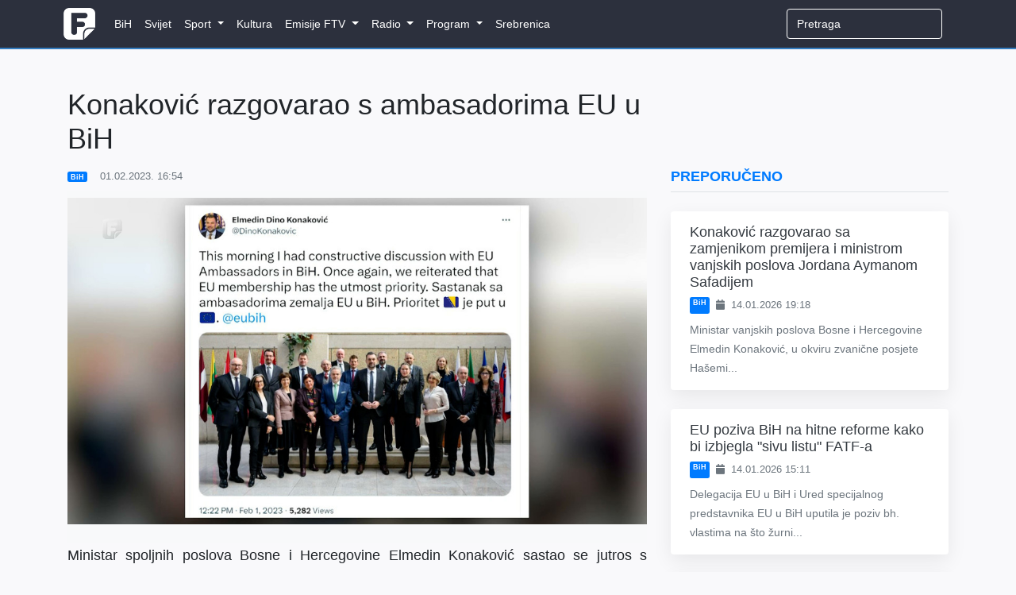

--- FILE ---
content_type: text/html; charset=UTF-8
request_url: https://federalna.ba/konakovic-razgovarao-s-ambasadorima-eu-u-bih-1vtr1
body_size: 7949
content:
<!DOCTYPE html>
<html lang="en">
<head>
    <meta charset="utf-8">
    <meta http-equiv="X-UA-Compatible" content="IE=edge">
    <meta name="viewport" content="width=device-width, initial-scale=1">
    <meta name="keywords" content="Dnevnik, ftv, federalna, federalnaTV, federalna.ba, emisije, vijesti, BiH">
    <meta name="description" content="Javni servis Federacije Bosne i Hercegovine čiji je zadatak tačno, pravovremeno i objektivno informiranje javnosti.">

    <!-- CSRF Token -->
    <meta name="csrf-token" content="qqVafbk5gikwppxNhLMTGwsy1oB9oUNDZLZc5lvQ">

        <meta property="og:url" content="https://federalna.ba/konakovic-razgovarao-s-ambasadorima-eu-u-bih-1vtr1">
    <meta property="og:title" content="Konaković razgovarao s ambasadorima EU u BiH">
    <meta property="og:site_name" content="Federalna">
    <meta property="og:description" content="Javni servis Federacije Bosne i Hercegovine čiji je zadatak tačno, pravovremeno i objektivno informiranje javnosti.">
    <meta property="og:image" content="https://media.federalna.ba/storage/slikice/portal-hd00-05-36-11still3407-1675287330-medium.jpg">

    <link rel="shortcut icon" href="/images/favicon.ico">

    <title>Konaković razgovarao s ambasadorima EU u BiH</title>

    <link rel="stylesheet" href="/css/home.css?id=27010c56dd9e486980a1">
    <link rel="stylesheet" href="/css/themes/gray-theme.css?id=016e004f62cbaa162f50">

    <!-- Scripts -->
    <script>
        window.Language = 'bs';

        window.Laravel = {"csrfToken":"qqVafbk5gikwppxNhLMTGwsy1oB9oUNDZLZc5lvQ"}    </script>
	
	          <!--    {{site-name}}   -->
<script type="text/javascript">
/* <![CDATA[ */
(function() {
  window.dm=window.dm||{AjaxData:[]};
  window.dm.AjaxEvent=function(et,d,ssid,ad){
    dm.AjaxData.push({et:et,d:d,ssid:ssid,ad:ad});
    if(typeof window.DotMetricsObj != 'undefined') {DotMetricsObj.onAjaxDataUpdate();}
  };
  var d=document,
  h=d.getElementsByTagName('head')[0],
  s=d.createElement('script');
  s.type='text/javascript';
  s.async=true;
  s.src='https://script.dotmetrics.net/door.js?id=16267';
  h.appendChild(s);
}());
/* ]]> */
</script>
     
	<script async src="https://pagead2.googlesyndication.com/pagead/js/adsbygoogle.js?client=ca-pub-1350178552617311" crossorigin="anonymous"></script>
    <style>
.sidebar-content {
    width: 100%;
    transition: margin-top 0.3s ease;
    opacity: 0;
}

.sidebar-content.visible {
    opacity: 1;
}

@media (max-width: 991.98px) {
    .sidebar-content {
        margin-top: 0 !important;
        opacity: 1 !important;
    }
}
</style>
</head>
<body>
    <div id="fb-root"></div>

<script>
    (function(d, s, id) {
        let js, fjs = d.getElementsByTagName(s)[0];
        if (d.getElementById(id)) return;
        js = d.createElement(s); js.id = id;
        js.src = 'https://connect.facebook.net/en_US/sdk.js#xfbml=1&version=v3.0';
        fjs.parentNode.insertBefore(js, fjs);
    }(document, 'script', 'facebook-jssdk'));
</script>
    <div id="app">
        <nav class="navbar navbar-expand-lg navbar-dark">
    <div class="container">
        <a class="navbar-brand" href="https://federalna.ba">
            <img width="40px" data-src="/images/logo.png" src="/images/logo.png" alt="RTV Logo" class="logo"/>
        </a>

        <button
            class="navbar-toggler"
            type="button"
            data-toggle="collapse"
            data-target="#app-navbar-collapse"
            aria-expanded="false"
            aria-label="Toggle navigation"
        >
            <i class="fas fa-bars"></i>
        </button>

        <div class="collapse navbar-collapse" id="app-navbar-collapse">
            <home-nav :nav_items="[{&quot;id&quot;:13,&quot;parent_id&quot;:null,&quot;category_id&quot;:16,&quot;name&quot;:&quot;BiH&quot;,&quot;url&quot;:&quot;https:\/\/federalna.ba\/category\/bih&quot;,&quot;ordinal_number&quot;:1,&quot;children&quot;:[]},{&quot;id&quot;:14,&quot;parent_id&quot;:null,&quot;category_id&quot;:15,&quot;name&quot;:&quot;Svijet&quot;,&quot;url&quot;:&quot;https:\/\/federalna.ba\/category\/svijet&quot;,&quot;ordinal_number&quot;:2,&quot;children&quot;:[]},{&quot;id&quot;:7,&quot;parent_id&quot;:null,&quot;category_id&quot;:19,&quot;name&quot;:&quot;Sport&quot;,&quot;url&quot;:&quot;https:\/\/federalna.ba\/category\/sport&quot;,&quot;ordinal_number&quot;:3,&quot;children&quot;:[{&quot;id&quot;:18,&quot;parent_id&quot;:7,&quot;category_id&quot;:27,&quot;name&quot;:&quot;Fudbal&quot;,&quot;url&quot;:&quot;https:\/\/federalna.ba\/category\/sport\/fudbal&quot;,&quot;ordinal_number&quot;:1,&quot;children&quot;:[]},{&quot;id&quot;:19,&quot;parent_id&quot;:7,&quot;category_id&quot;:34,&quot;name&quot;:&quot;Ko\u0161arka&quot;,&quot;url&quot;:&quot;https:\/\/federalna.ba\/category\/sport\/kosarka&quot;,&quot;ordinal_number&quot;:2,&quot;children&quot;:[]},{&quot;id&quot;:20,&quot;parent_id&quot;:7,&quot;category_id&quot;:35,&quot;name&quot;:&quot;Rukomet&quot;,&quot;url&quot;:&quot;https:\/\/federalna.ba\/category\/sport\/rukomet&quot;,&quot;ordinal_number&quot;:2,&quot;children&quot;:[]},{&quot;id&quot;:21,&quot;parent_id&quot;:7,&quot;category_id&quot;:36,&quot;name&quot;:&quot;Tenis&quot;,&quot;url&quot;:&quot;https:\/\/federalna.ba\/category\/sport\/tenis&quot;,&quot;ordinal_number&quot;:3,&quot;children&quot;:[]},{&quot;id&quot;:25,&quot;parent_id&quot;:7,&quot;category_id&quot;:40,&quot;name&quot;:&quot;Ostali sportovi&quot;,&quot;url&quot;:&quot;https:\/\/federalna.ba\/category\/sport\/ostali-sportovi&quot;,&quot;ordinal_number&quot;:5,&quot;children&quot;:[]}]},{&quot;id&quot;:101,&quot;parent_id&quot;:null,&quot;category_id&quot;:17,&quot;name&quot;:&quot;Kultura&quot;,&quot;url&quot;:&quot;https:\/\/federalna.ba\/category\/kultura&quot;,&quot;ordinal_number&quot;:4,&quot;children&quot;:[]},{&quot;id&quot;:85,&quot;parent_id&quot;:null,&quot;category_id&quot;:18,&quot;name&quot;:&quot;Emisije FTV&quot;,&quot;url&quot;:&quot;https:\/\/www.federalna.ba\/category\/emisije&quot;,&quot;ordinal_number&quot;:5,&quot;children&quot;:[{&quot;id&quot;:102,&quot;parent_id&quot;:85,&quot;category_id&quot;:152,&quot;name&quot;:&quot;Art Kvart&quot;,&quot;url&quot;:&quot;https:\/\/federalna.ba\/category\/emisije\/ArtKvart&quot;,&quot;ordinal_number&quot;:1,&quot;children&quot;:[]},{&quot;id&quot;:103,&quot;parent_id&quot;:85,&quot;category_id&quot;:150,&quot;name&quot;:&quot;Blitzkultura&quot;,&quot;url&quot;:&quot;https:\/\/federalna.ba\/category\/emisije\/Blitzkultura&quot;,&quot;ordinal_number&quot;:2,&quot;children&quot;:[]},{&quot;id&quot;:104,&quot;parent_id&quot;:85,&quot;category_id&quot;:169,&quot;name&quot;:&quot;Bookstan&quot;,&quot;url&quot;:&quot;https:\/\/federalna.ba\/category\/emisije\/Bookstan&quot;,&quot;ordinal_number&quot;:3,&quot;children&quot;:[]},{&quot;id&quot;:105,&quot;parent_id&quot;:85,&quot;category_id&quot;:33,&quot;name&quot;:&quot;Dnevnik&quot;,&quot;url&quot;:&quot;https:\/\/federalna.ba\/category\/emisije\/dnevnik-ftv&quot;,&quot;ordinal_number&quot;:4,&quot;children&quot;:[]},{&quot;id&quot;:106,&quot;parent_id&quot;:85,&quot;category_id&quot;:32,&quot;name&quot;:&quot;Dnevnik D&quot;,&quot;url&quot;:&quot;https:\/\/federalna.ba\/category\/emisije\/dnevnik-d&quot;,&quot;ordinal_number&quot;:5,&quot;children&quot;:[]},{&quot;id&quot;:134,&quot;parent_id&quot;:85,&quot;category_id&quot;:161,&quot;name&quot;:&quot;Dobro jutro, BiH!&quot;,&quot;url&quot;:&quot;https:\/\/federalna.ba\/category\/dobrojutro&quot;,&quot;ordinal_number&quot;:6,&quot;children&quot;:[]},{&quot;id&quot;:107,&quot;parent_id&quot;:85,&quot;category_id&quot;:65,&quot;name&quot;:&quot;Dokumentarni program&quot;,&quot;url&quot;:&quot;https:\/\/federalna.ba\/category\/emisije\/dokumentarni-program&quot;,&quot;ordinal_number&quot;:7,&quot;children&quot;:[]},{&quot;id&quot;:108,&quot;parent_id&quot;:85,&quot;category_id&quot;:64,&quot;name&quot;:&quot;Federacija danas&quot;,&quot;url&quot;:&quot;https:\/\/federalna.ba\/category\/emisije\/federacija_danas&quot;,&quot;ordinal_number&quot;:8,&quot;children&quot;:[]},{&quot;id&quot;:109,&quot;parent_id&quot;:85,&quot;category_id&quot;:172,&quot;name&quot;:&quot;FTVinjeta&quot;,&quot;url&quot;:&quot;https:\/\/federalna.ba\/category\/emisije\/ftvinjeta&quot;,&quot;ordinal_number&quot;:9,&quot;children&quot;:[]},{&quot;id&quot;:110,&quot;parent_id&quot;:85,&quot;category_id&quot;:164,&quot;name&quot;:&quot;Hit jutra&quot;,&quot;url&quot;:&quot;https:\/\/federalna.ba\/category\/emisije\/hit jutra&quot;,&quot;ordinal_number&quot;:10,&quot;children&quot;:[]},{&quot;id&quot;:138,&quot;parent_id&quot;:85,&quot;category_id&quot;:253,&quot;name&quot;:&quot;In Music Puls&quot;,&quot;url&quot;:&quot;https:\/\/federalna.ba\/category\/emisije\/In-Music-Puls&quot;,&quot;ordinal_number&quot;:11,&quot;children&quot;:[]},{&quot;id&quot;:137,&quot;parent_id&quot;:85,&quot;category_id&quot;:254,&quot;name&quot;:&quot;Kuglanje&quot;,&quot;url&quot;:&quot;https:\/\/federalna.ba\/category\/emisije\/Kuglanje&quot;,&quot;ordinal_number&quot;:12,&quot;children&quot;:[]},{&quot;id&quot;:111,&quot;parent_id&quot;:85,&quot;category_id&quot;:149,&quot;name&quot;:&quot;Lovci na blago&quot;,&quot;url&quot;:&quot;https:\/\/federalna.ba\/category\/emisije\/Lovci na blago&quot;,&quot;ordinal_number&quot;:13,&quot;children&quot;:[]},{&quot;id&quot;:112,&quot;parent_id&quot;:85,&quot;category_id&quot;:189,&quot;name&quot;:&quot;Ljeto na Federalnoj&quot;,&quot;url&quot;:&quot;https:\/\/federalna.ba\/category\/emisije\/ljeto-na-federalnoj&quot;,&quot;ordinal_number&quot;:14,&quot;children&quot;:[]},{&quot;id&quot;:139,&quot;parent_id&quot;:85,&quot;category_id&quot;:256,&quot;name&quot;:&quot;Medijska i informacijska pismenost&quot;,&quot;url&quot;:&quot;https:\/\/federalna.ba\/category\/emisije\/medijska-i-informacijska-pismenost&quot;,&quot;ordinal_number&quot;:15,&quot;children&quot;:[]},{&quot;id&quot;:135,&quot;parent_id&quot;:85,&quot;category_id&quot;:251,&quot;name&quot;:&quot;Mimara&quot;,&quot;url&quot;:&quot;https:\/\/federalna.ba\/category\/emisije\/mimara&quot;,&quot;ordinal_number&quot;:16,&quot;children&quot;:[]},{&quot;id&quot;:113,&quot;parent_id&quot;:85,&quot;category_id&quot;:133,&quot;name&quot;:&quot;Minka Show&quot;,&quot;url&quot;:&quot;https:\/\/federalna.ba\/category\/emisije\/Minka-Show&quot;,&quot;ordinal_number&quot;:17,&quot;children&quot;:[]},{&quot;id&quot;:114,&quot;parent_id&quot;:85,&quot;category_id&quot;:66,&quot;name&quot;:&quot;Mozaik religija&quot;,&quot;url&quot;:&quot;https:\/\/federalna.ba\/category\/emisije\/mozaik-religija&quot;,&quot;ordinal_number&quot;:17,&quot;children&quot;:[]},{&quot;id&quot;:115,&quot;parent_id&quot;:85,&quot;category_id&quot;:31,&quot;name&quot;:&quot;Mre\u017ea&quot;,&quot;url&quot;:&quot;https:\/\/federalna.ba\/category\/emisije\/mreza&quot;,&quot;ordinal_number&quot;:18,&quot;children&quot;:[]},{&quot;id&quot;:116,&quot;parent_id&quot;:85,&quot;category_id&quot;:145,&quot;name&quot;:&quot;Na\u0111i prona\u0111i&quot;,&quot;url&quot;:&quot;https:\/\/federalna.ba\/category\/emisije\/nadji-pronadji&quot;,&quot;ordinal_number&quot;:19,&quot;children&quot;:[]},{&quot;id&quot;:136,&quot;parent_id&quot;:85,&quot;category_id&quot;:252,&quot;name&quot;:&quot;Nedjeljno popodne&quot;,&quot;url&quot;:&quot;https:\/\/federalna.ba\/category\/emisije\/nedjeljno-popodne&quot;,&quot;ordinal_number&quot;:20,&quot;children&quot;:[]},{&quot;id&quot;:117,&quot;parent_id&quot;:85,&quot;category_id&quot;:81,&quot;name&quot;:&quot;Neprovjereno&quot;,&quot;url&quot;:&quot;https:\/\/federalna.ba\/category\/emisije\/neprovjereno&quot;,&quot;ordinal_number&quot;:21,&quot;children&quot;:[]},{&quot;id&quot;:118,&quot;parent_id&quot;:85,&quot;category_id&quot;:null,&quot;name&quot;:&quot;Novogodi\u0161nji program&quot;,&quot;url&quot;:&quot;https:\/\/federalna.ba\/category\/emisije\/novogodisnji-program&quot;,&quot;ordinal_number&quot;:22,&quot;children&quot;:[]},{&quot;id&quot;:119,&quot;parent_id&quot;:85,&quot;category_id&quot;:250,&quot;name&quot;:&quot;No\u0107 Oscara&quot;,&quot;url&quot;:&quot;https:\/\/federalna.ba\/category\/emisije\/noc-oscara&quot;,&quot;ordinal_number&quot;:23,&quot;children&quot;:[]},{&quot;id&quot;:120,&quot;parent_id&quot;:85,&quot;category_id&quot;:30,&quot;name&quot;:&quot;Odgovorite ljudima&quot;,&quot;url&quot;:&quot;https:\/\/federalna.ba\/category\/emisije\/odgovorite-ljudima&quot;,&quot;ordinal_number&quot;:24,&quot;children&quot;:[]},{&quot;id&quot;:121,&quot;parent_id&quot;:85,&quot;category_id&quot;:190,&quot;name&quot;:&quot;Parlament&quot;,&quot;url&quot;:&quot;https:\/\/federalna.ba\/category\/emisije\/Parlament&quot;,&quot;ordinal_number&quot;:25,&quot;children&quot;:[]},{&quot;id&quot;:122,&quot;parent_id&quot;:85,&quot;category_id&quot;:143,&quot;name&quot;:&quot;Plenum&quot;,&quot;url&quot;:&quot;https:\/\/federalna.ba\/category\/emisije\/plenum&quot;,&quot;ordinal_number&quot;:26,&quot;children&quot;:[]},{&quot;id&quot;:123,&quot;parent_id&quot;:85,&quot;category_id&quot;:139,&quot;name&quot;:&quot;Prete\u017eno vedro&quot;,&quot;url&quot;:&quot;https:\/\/federalna.ba\/category\/emisije\/pretezno-vedro&quot;,&quot;ordinal_number&quot;:27,&quot;children&quot;:[]},{&quot;id&quot;:124,&quot;parent_id&quot;:85,&quot;category_id&quot;:147,&quot;name&quot;:&quot;Put ka EU&quot;,&quot;url&quot;:&quot;https:\/\/federalna.ba\/category\/emisije\/put-ka-eu&quot;,&quot;ordinal_number&quot;:28,&quot;children&quot;:[]},{&quot;id&quot;:125,&quot;parent_id&quot;:85,&quot;category_id&quot;:155,&quot;name&quot;:&quot;Rezime&quot;,&quot;url&quot;:&quot;https:\/\/federalna.ba\/category\/emisije\/Rezime&quot;,&quot;ordinal_number&quot;:29,&quot;children&quot;:[]},{&quot;id&quot;:126,&quot;parent_id&quot;:85,&quot;category_id&quot;:175,&quot;name&quot;:&quot;Rezime sedmice&quot;,&quot;url&quot;:&quot;https:\/\/federalna.ba\/category\/emisije\/RezimeSedmice&quot;,&quot;ordinal_number&quot;:30,&quot;children&quot;:[]},{&quot;id&quot;:127,&quot;parent_id&quot;:85,&quot;category_id&quot;:156,&quot;name&quot;:&quot;Robin Hud&quot;,&quot;url&quot;:&quot;https:\/\/federalna.ba\/category\/emisije\/Robin-Hud&quot;,&quot;ordinal_number&quot;:31,&quot;children&quot;:[]},{&quot;id&quot;:128,&quot;parent_id&quot;:85,&quot;category_id&quot;:26,&quot;name&quot;:&quot;Sportski blok nakon Dnevnika&quot;,&quot;url&quot;:&quot;https:\/\/federalna.ba\/category\/emisije\/sport-nakon-dnevnika&quot;,&quot;ordinal_number&quot;:32,&quot;children&quot;:[]},{&quot;id&quot;:133,&quot;parent_id&quot;:85,&quot;category_id&quot;:134,&quot;name&quot;:&quot;Sportski magazin&quot;,&quot;url&quot;:&quot;https:\/\/federalna.ba\/category\/emisije\/sport-emisije&quot;,&quot;ordinal_number&quot;:33,&quot;children&quot;:[]},{&quot;id&quot;:129,&quot;parent_id&quot;:85,&quot;category_id&quot;:137,&quot;name&quot;:&quot;Svako dobro&quot;,&quot;url&quot;:&quot;https:\/\/federalna.ba\/category\/emisije\/Svako-dobro&quot;,&quot;ordinal_number&quot;:34,&quot;children&quot;:[]},{&quot;id&quot;:130,&quot;parent_id&quot;:85,&quot;category_id&quot;:138,&quot;name&quot;:&quot;Svijet&quot;,&quot;url&quot;:&quot;https:\/\/federalna.ba\/category\/emisije\/svijet-emisije&quot;,&quot;ordinal_number&quot;:35,&quot;children&quot;:[]},{&quot;id&quot;:141,&quot;parent_id&quot;:85,&quot;category_id&quot;:255,&quot;name&quot;:&quot;Tragovima poznatih ljudi&quot;,&quot;url&quot;:&quot;https:\/\/federalna.ba\/category\/emisije\/tragovima-poznatih-ljudi&quot;,&quot;ordinal_number&quot;:36,&quot;children&quot;:[]},{&quot;id&quot;:140,&quot;parent_id&quot;:85,&quot;category_id&quot;:257,&quot;name&quot;:&quot;U \u017eensko ime&quot;,&quot;url&quot;:&quot;https:\/\/federalna.ba\/category\/emisije\/u-zensko-ime&quot;,&quot;ordinal_number&quot;:37,&quot;children&quot;:[]},{&quot;id&quot;:131,&quot;parent_id&quot;:85,&quot;category_id&quot;:63,&quot;name&quot;:&quot;Zelena panorama&quot;,&quot;url&quot;:&quot;https:\/\/federalna.ba\/category\/emisije\/zelena-panorama&quot;,&quot;ordinal_number&quot;:38,&quot;children&quot;:[]},{&quot;id&quot;:132,&quot;parent_id&quot;:85,&quot;category_id&quot;:171,&quot;name&quot;:&quot;ZNZKVI&quot;,&quot;url&quot;:&quot;https:\/\/federalna.ba\/category\/emisije\/Znzkvi&quot;,&quot;ordinal_number&quot;:39,&quot;children&quot;:[]}]},{&quot;id&quot;:12,&quot;parent_id&quot;:null,&quot;category_id&quot;:20,&quot;name&quot;:&quot;Radio&quot;,&quot;url&quot;:&quot;https:\/\/federalna.ba\/category\/radio&quot;,&quot;ordinal_number&quot;:6,&quot;children&quot;:[{&quot;id&quot;:46,&quot;parent_id&quot;:12,&quot;category_id&quot;:101,&quot;name&quot;:&quot;Vijesti&quot;,&quot;url&quot;:&quot;https:\/\/federalna.ba\/category\/radio\/vijesti-federalnog-radija&quot;,&quot;ordinal_number&quot;:1,&quot;children&quot;:[{&quot;id&quot;:48,&quot;parent_id&quot;:46,&quot;category_id&quot;:103,&quot;name&quot;:&quot;Aktuelnosti&quot;,&quot;url&quot;:&quot;https:\/\/federalna.ba\/category\/radio\/aktuelnosti&quot;,&quot;ordinal_number&quot;:1}]},{&quot;id&quot;:92,&quot;parent_id&quot;:12,&quot;category_id&quot;:20,&quot;name&quot;:&quot;Emisije&quot;,&quot;url&quot;:&quot;https:\/\/www.federalna.ba\/category\/radio&quot;,&quot;ordinal_number&quot;:2,&quot;children&quot;:[{&quot;id&quot;:91,&quot;parent_id&quot;:92,&quot;category_id&quot;:105,&quot;name&quot;:&quot;Intervju na FR&quot;,&quot;url&quot;:&quot;https:\/\/www.federalna.ba\/category\/radio\/intervju-na-federalnom-radiju&quot;,&quot;ordinal_number&quot;:1},{&quot;id&quot;:47,&quot;parent_id&quot;:92,&quot;category_id&quot;:102,&quot;name&quot;:&quot;Otvoreni program&quot;,&quot;url&quot;:&quot;https:\/\/federalna.ba\/category\/radio\/otvoreni-program&quot;,&quot;ordinal_number&quot;:2},{&quot;id&quot;:93,&quot;parent_id&quot;:92,&quot;category_id&quot;:151,&quot;name&quot;:&quot;\u010citamo knjige&quot;,&quot;url&quot;:&quot;https:\/\/www.federalna.ba\/category\/radio\/citamo-knjige&quot;,&quot;ordinal_number&quot;:2}]}]},{&quot;id&quot;:10,&quot;parent_id&quot;:null,&quot;category_id&quot;:59,&quot;name&quot;:&quot;Program&quot;,&quot;url&quot;:&quot;https:\/\/federalna.ba\/category\/najave&quot;,&quot;ordinal_number&quot;:7,&quot;children&quot;:[{&quot;id&quot;:38,&quot;parent_id&quot;:10,&quot;category_id&quot;:null,&quot;name&quot;:&quot;TV program&quot;,&quot;url&quot;:&quot;https:\/\/federalna.ba\/emisije\/pregled&quot;,&quot;ordinal_number&quot;:1,&quot;children&quot;:[]},{&quot;id&quot;:40,&quot;parent_id&quot;:10,&quot;category_id&quot;:62,&quot;name&quot;:&quot;Najave&quot;,&quot;url&quot;:&quot;https:\/\/federalna.ba\/category\/najave&quot;,&quot;ordinal_number&quot;:2,&quot;children&quot;:[]}]},{&quot;id&quot;:98,&quot;parent_id&quot;:null,&quot;category_id&quot;:188,&quot;name&quot;:&quot;Srebrenica&quot;,&quot;url&quot;:&quot;https:\/\/federalna.ba\/category\/srebrenica-2025&quot;,&quot;ordinal_number&quot;:8,&quot;children&quot;:[]}]"></home-nav>

            <ul class="navbar-nav navbar-right">
                <form
                    class="form-inline my-2 my-lg-0 search"
                    role="search"
                    method="get"
                    action="https://federalna.ba/search"
                >
                  <input
                      class="form-control mr-sm-2 uzisearch"
                      type="search"
                      name="q"
                      placeholder="Pretraga" required
                  >
                </form>

                            </ul>
        </div>
    </div>
</nav>
        <div class="main">
            <div class="container">
    <div class="row">
        <div class="col-lg-8 mt-5">
            
               
                <h1 class="display-5 mb-3">
                    Konaković razgovarao s ambasadorima EU u BiH
                </h1>

                <div class="article-meta-reference">
                    <div class="mb-2 text-muted small d-flex flex-wrap align-items-center">
               <a href="https://federalna.ba/category/bih" class="badge badge-primary mr-2 text-white text-decoration-none">
            BiH
        </a>
    

    <span>
        <i class="fa fa-clock-o mr-1"></i>
        01.02.2023. 16:54
    </span>
</div>
                </div>
                
    <div class="jumbotron jumbotron-fluid mb-0 media-padding bg-light text-dark">
    <div class="container">
        <div class="row">
            <div class="col-lg-12 p-0">
                            <img src="https://media.federalna.ba/storage/portal-hd00-05-36-11still3407-1675287330.jpg" alt="Konaković razgovarao s ambasadorima EU u BiH" width="100%">

                    </div>
        </div>
    </div>
</div>
    <div class="col-lg-12 p-0">

                <div class="lead">
                    <p style="text-align: justify;">Ministar spoljnih poslova Bosne i Hercegovine Elmedin Konaković sastao se jutros s ambasadorima zemalja Evropske unije u BiH i &scaron;efom Delegacije Evropske unije u na&scaron;oj zemlji Johannom Sattlerom. Kako je Konaković naveo na dru&scaron;tvenim mrežama, prioritet je evropski put Bosne i Hercegovine. S druge strane, Sattler je naglasio da je važno uskladiti spoljnu i bezbjednosnu politiku Bosne i Hercegovine sa Evropskom unijom.</p>
<p style="text-align: justify;">federalna.ba</p>
                </div>

                <div class="mb-3">
            <span class="badge badge-primary">
            Elmedin Konaković
        </span>
            <span class="badge badge-primary">
            Johann Sattler
        </span>
            <span class="badge badge-primary">
            Delegacija EU u BiH
        </span>
    </div>
                <div class="mb-3">
                <div
    class="fb-share-button"
    data-href="https://federalna.ba/konakovic-razgovarao-s-ambasadorima-eu-u-bih-1vtr1"
    data-layout="button_count"
    data-size="small"
    data-mobile-iframe="true"
>
    <a
        target="_blank"
        href="https://www.facebook.com/sharer/sharer.phpu=http%3A%2F%2Ffederalna.ba%2Fkonakovic-razgovarao-s-ambasadorima-eu-u-bih-1vtr1&amp;amp;src=sdkpreparse"
        class="fb-xfbml-parse-ignore">
        Podijeli
    </a>
</div>                </div>

                <comment
                    v-if="false"
                    class="mt-5"
                    title="Comments"
                    commentable-type="articles"
                    commentable-id="95885"
                    site-key="6LesS-MUAAAAACnkBU9hLbgfy2DYyENxSdgZwgg7"
                    ip="172.69.214.197"
                    user-id=""
                    can-manage=""
                >
                </comment>
            </div>
            </div>
        
            <div class="col-md-4 mt-4 sidebar-container">
                <div class="sidebar-content">
                                            <div class="row">
    <div class="col-12 mb-3">
        <h5 class="text-uppercase font-weight-bold text-primary border-bottom pb-2">
            Preporučeno
        </h5>
    </div>

    <div class="col-12">
                    <div class="card border-0 shadow-lg mb-4 article-card hover-shadow w-100">
                <div class="row no-gutters">
                  

                    <div class="col-md-12">
                        <div class="card-body py-3 px-4">
                            
                            <h5 class="card-title mb-2">
                                <a href="https://federalna.ba/konakovic-razgovarao-sa-zamjenikom-premijera-i-ministrom-vanjskih-poslova-jordana-aymanom-safadijem-makel" class="text-dark text-decoration-none">
                                    Konaković razgovarao sa zamjenikom premijera i ministrom vanjskih poslova Jordana Aymanom Safadijem
                                </a>
                            </h5>

                            <div class="d-flex flex-wrap text-muted small mb-2">
                                          <a href="https://federalna.ba/category/bih" class="badge badge-primary mr-2 text-white text-decoration-none">
            BiH
        </a>
    
                                <span>
                                    <i class="fa fa-calendar mr-1"></i>
                                    14.01.2026 19:18
                                </span>
                            </div>

                            <p class="card-text text-muted mb-0">
                                
Ministar vanjskih poslova Bosne i Hercegovine Elmedin Konaković, u okviru&nbsp;zvanične posjete Ha&scaron;emi...
                            </p>
                        </div>
                    </div>
                </div>
            </div>
                    <div class="card border-0 shadow-lg mb-4 article-card hover-shadow w-100">
                <div class="row no-gutters">
                  

                    <div class="col-md-12">
                        <div class="card-body py-3 px-4">
                            
                            <h5 class="card-title mb-2">
                                <a href="https://federalna.ba/eu-poziva-bih-na-hitne-reforme-kako-bi-izbjegla-sivu-listu-fatf-a-lt70l" class="text-dark text-decoration-none">
                                    EU poziva BiH na hitne reforme kako bi izbjegla &quot;sivu listu&quot; FATF-a
                                </a>
                            </h5>

                            <div class="d-flex flex-wrap text-muted small mb-2">
                                          <a href="https://federalna.ba/category/bih" class="badge badge-primary mr-2 text-white text-decoration-none">
            BiH
        </a>
    
                                <span>
                                    <i class="fa fa-calendar mr-1"></i>
                                    14.01.2026 15:11
                                </span>
                            </div>

                            <p class="card-text text-muted mb-0">
                                Delegacija EU u BiH i Ured specijalnog predstavnika EU u BiH uputila je poziv bh. vlastima na &scaron;to žurni...
                            </p>
                        </div>
                    </div>
                </div>
            </div>
                    <div class="card border-0 shadow-lg mb-4 article-card hover-shadow w-100">
                <div class="row no-gutters">
                  

                    <div class="col-md-12">
                        <div class="card-body py-3 px-4">
                            
                            <h5 class="card-title mb-2">
                                <a href="https://federalna.ba/konakovic-dokumente-o-odlaganju-na-trgovskoj-gori-proslijedit-cemo-medunarodnim-institucijama-i-eu-wznj3" class="text-dark text-decoration-none">
                                    Konaković: Dokumente o odlaganju na Trgovskoj gori proslijedit ćemo međunarodnim institucijama i EU
                                </a>
                            </h5>

                            <div class="d-flex flex-wrap text-muted small mb-2">
                                          <a href="https://federalna.ba/category/bih" class="badge badge-primary mr-2 text-white text-decoration-none">
            BiH
        </a>
    
                                <span>
                                    <i class="fa fa-calendar mr-1"></i>
                                    13.01.2026 14:43
                                </span>
                            </div>

                            <p class="card-text text-muted mb-0">
                                Ministar vanjskih poslova Bosne i Hercegovine Elmedin Konaković izjavio je da odluka Predsjedni&scaron;tva BiH...
                            </p>
                        </div>
                    </div>
                </div>
            </div>
                    <div class="card border-0 shadow-lg mb-4 article-card hover-shadow w-100">
                <div class="row no-gutters">
                  

                    <div class="col-md-12">
                        <div class="card-body py-3 px-4">
                            
                            <h5 class="card-title mb-2">
                                <a href="https://federalna.ba/juzna-interkonekcija-americki-interes-postoji-nedostaje-domaci-pravni-okvir-jg3do" class="text-dark text-decoration-none">
                                    Južna interkonekcija: Američki interes postoji, nedostaje domaći pravni okvir
                                </a>
                            </h5>

                            <div class="d-flex flex-wrap text-muted small mb-2">
                                          <a href="https://federalna.ba/category/bih" class="badge badge-primary mr-2 text-white text-decoration-none">
            BiH
        </a>
    
                                <span>
                                    <i class="fa fa-calendar mr-1"></i>
                                    12.01.2026 20:04
                                </span>
                            </div>

                            <p class="card-text text-muted mb-0">
                                U na&scaron;oj zemlji boravi delegacija AAFS Infrastructure and Energy LLC kompanije, koja je zainteresovana z...
                            </p>
                        </div>
                    </div>
                </div>
            </div>
                    <div class="card border-0 shadow-lg mb-4 article-card hover-shadow w-100">
                <div class="row no-gutters">
                  

                    <div class="col-md-12">
                        <div class="card-body py-3 px-4">
                            
                            <h5 class="card-title mb-2">
                                <a href="https://federalna.ba/konakovic-razgovarao-s-americkim-partnerima-o-juznoj-interkonekciji-i-investicijama-46oyc" class="text-dark text-decoration-none">
                                    Konaković razgovarao s američkim partnerima o Južnoj interkonekciji i investicijama
                                </a>
                            </h5>

                            <div class="d-flex flex-wrap text-muted small mb-2">
                                          <a href="https://federalna.ba/category/bih" class="badge badge-primary mr-2 text-white text-decoration-none">
            BiH
        </a>
    
                                <span>
                                    <i class="fa fa-calendar mr-1"></i>
                                    12.01.2026 18:52
                                </span>
                            </div>

                            <p class="card-text text-muted mb-0">
                                Ministar vanjskih poslova Bosne i Hercegovine Elmedin Konaković održao je sastanak s otpravnikom poslova Ameri...
                            </p>
                        </div>
                    </div>
                </div>
            </div>
                    <div class="card border-0 shadow-lg mb-4 article-card hover-shadow w-100">
                <div class="row no-gutters">
                  

                    <div class="col-md-12">
                        <div class="card-body py-3 px-4">
                            
                            <h5 class="card-title mb-2">
                                <a href="https://federalna.ba/konakovic-ljudi-u-bih-nece-dozvoliti-da-se-na-vlast-vrati-koalicija-sda-hdz-snsd-yqzcf" class="text-dark text-decoration-none">
                                    Konaković: Ljudi u BiH neće dozvoliti da se na vlast vrati koalicija SDA-HDZ-SNSD
                                </a>
                            </h5>

                            <div class="d-flex flex-wrap text-muted small mb-2">
                                          <a href="https://federalna.ba/category/bih" class="badge badge-primary mr-2 text-white text-decoration-none">
            BiH
        </a>
    
                                <span>
                                    <i class="fa fa-calendar mr-1"></i>
                                    05.01.2026 19:23
                                </span>
                            </div>

                            <p class="card-text text-muted mb-0">
                                
Ministar vanjskih poslova BiH Elmedin Konaković izjavio je večeras da vjeruje da ljudi u BiH neće dozvoliti d...
                            </p>
                        </div>
                    </div>
                </div>
            </div>
            </div>
</div>


                                    </div>
            </div>
      </div>
</div>
        </div>

        <footer id="footer" class="footer">
    <div class="container">
        <div class="row align-items-center"  style="min-height: 390px;">
            <div class="col-md-4 my-md-5 mt-3 my-2 text-center text-md-start">
                <a href="/dashboard" class="text-light text-decoration-none d-block mt-3">
                    <i class="fas fa-door-open fa-2x d-block mb-2"></i>
                    <small>Prijava</small>
                </a>
            </div>

            <div class="col-md-4 my-md-5 my-2 text-center text-md-left">
                <div class="row justify-content-center justify-content-md-start mt-3">
                    <div class="col-4 text-center">
                        <a href="https://www.facebook.com/federalna/" target="_blank"
                            class="text-light text-decoration-none d-block">
                            <i class="fab fa-facebook fa-2x d-block mb-2"></i>
                            <small>Facebook</small>
                        </a>
                    </div>

                    <div class="col-4 text-center">
                        <a href="https://www.youtube.com/channel/UC5W7u2h4S8dx9NL0qOCW4pQ" target="_blank"
                            class="text-light text-decoration-none d-block">
                            <i class="fab fa-youtube fa-2x d-block mb-2"></i>
                            <small>Youtube</small>
                        </a>
                    </div>

                    <div class="col-4 text-center">
                        <a href="https://www.instagram.com/federalnaba" target="_blank"
                            class="text-light text-decoration-none d-block">
                            <i class="fab fa-instagram fa-2x d-block mb-2"></i>
                            <small>Instagram</small>
                        </a>
                    </div>

                </div>
            </div>

            <div class="col-md-4 my-3 text-center text-md-start">
                <img src="/images/logo.png" alt="RTV Logo" class="footer-logo logo mb-3 w-50">

                <p class="mb-0 small">
                    Redakcija federalna.ba <br>
                    Bulevar Meše Selimovića 12 <br>
                    71000 Sarajevo <br>
                    <a href="/cdn-cgi/l/email-protection#27554243464c444e4d46674142434255464b4946094546" class="text-light text-decoration-underline">
                        <span class="__cf_email__" data-cfemail="ccbea9a8ada7afa5a6ad8caaa9a8a9beada0a2ade2aead">[email&#160;protected]</span>
                    </a>
                </p>
            </div>
        </div>
    </div>

    <div class="copy-right text-center">
        <div class="container">
            <div class="row">
                <div class="col-md-6 copy-right-info">
                    <div class="vertical-center">
                        © Federalna 2026. Sva prava zadržana
                    </div>
                </div>

                <div class="col-md-6">
                    <ul class="sub-links vertical-center">
                        <li>
                            <a href="/o-nama/impressum">
                                Impressum
                            </a>
                        </li>

                        <li>
                            <a href="/o-nama/marketing">
                                Marketing
                            </a>
                        </li>

                    </ul>
                </div>
            </div>
        </div>
    </div>
</footer>    </div>

    <!-- Scripts -->
    <script data-cfasync="false" src="/cdn-cgi/scripts/5c5dd728/cloudflare-static/email-decode.min.js"></script><script src="/js/home.js?id=2ed644f3c6a67de20f0b"></script>

        <script>
        hljs.initHighlightingOnLoad();
    </script>

    <script>
document.addEventListener('DOMContentLoaded', function() {
    const metaReference = document.querySelector('.article-meta-reference');
    const sidebarContent = document.querySelector('.sidebar-content');
    const sidebarContainer = document.querySelector('.sidebar-container');
    
    if (!metaReference || !sidebarContent) return;

    function alignSidebar() {
        const metaRect = metaReference.getBoundingClientRect();
        const containerRect = sidebarContainer.getBoundingClientRect();
        const scrollY = window.scrollY;
        
        const metaTop = metaRect.top + scrollY;
        const containerTop = containerRect.top + scrollY;
        const offsetDifference = metaTop - containerTop;
        
        if (window.innerWidth >= 992 && offsetDifference > 0) {
            sidebarContent.style.marginTop = offsetDifference + 'px';
            sidebarContent.style.position = 'static'; 
        } else {
            sidebarContent.style.marginTop = '0px';
        }
        
        sidebarContent.classList.add('visible');
    }

    setTimeout(alignSidebar, 10);
    
    window.addEventListener('scroll', alignSidebar);
    window.addEventListener('resize', alignSidebar);
});
    </script>
    
    <script>
        $(function () {
            $("[data-toggle='tooltip']").tooltip();
        });
    </script>

           <!-- Global site tag (gtag.js) - Google Analytics -->
        <script async src="https://www.googletagmanager.com/gtag/js?id=G-5X2ES5FHMB"></script>
        <script>
            window.dataLayer = window.dataLayer || [];
            function gtag(){dataLayer.push(arguments);}
            gtag('js', new Date());

            gtag('config', 'G-5X2ES5FHMB');
        </script>
    

    <script type="module">
        import { initializeApp } from "https://www.gstatic.com/firebasejs/9.2.0/firebase-app.js";
        import { getMessaging, onMessage, getToken } from "https://www.gstatic.com/firebasejs/9.2.0/firebase-messaging.js";

        // Your web app's Firebase configuration
        const firebaseConfig = {
            apiKey: 'AIzaSyAlHUPEgbUSGAlIsITwXconyGDv6_rb6b4',
            authDomain: 'federalna-11ffa.firebaseapp.com',
            projectId: 'federalna-11ffa',
            storageBucket: 'federalna-11ffa.appspot.com',
            messagingSenderId: '55361940740',
            appId: '1:55361940740:web:f471ee088c42a2ee51b451'
        };
        const isEnabled = true;

        // Initialize Firebase
        if (isEnabled) {
            const app = initializeApp(firebaseConfig);
            const messaging = getMessaging(app)

            getToken(messaging, { vapidKey: 'BBdAOYESgaucNsmTPwNB-NED8ugiKSllaBAZz57mY0TrSTS_VnIPtUTG4oOKYdo2BMXYqIh_wBIou95178qejRg' })
                .then(token => {
                    if(token !== localStorage.getItem('fcm_device_id')) {
                        if (localStorage.getItem('fcm_device_id')) {
                            unsubscribe().finally(() => subscribe(token))
                        }else {
                            subscribe(token);
                        }
                    }
                })
                .catch(error => {
                    if (error.message.includes('permission-blocked')) {
                        //If local storage is not empty unsubscribe
                        unsubscribe();
                    }else {
                        console.log(error.message)
                    }
                });

            onMessage(messaging, function (payload) {
                const title = payload.notification.title;
                const options = {
                    icon: '/images/favicon.ico'
                };

                const notification = new Notification(title, options);
                notification.onclick = function () {
                    console.log(payload);
                    window.open(payload.data['gcm.notification.url'])
                }
            });
        }

        function subscribe(token) {
            fetch('https://federalna.ba/fcm/subscribe', {
                method: 'POST',
                headers: {
                    'Content-Type': 'application/json',
                    'X-CSRF-TOKEN': 'qqVafbk5gikwppxNhLMTGwsy1oB9oUNDZLZc5lvQ'
                },
                body: JSON.stringify({
                    device_id: token
                })
            })
            .then(() => localStorage.setItem('fcm_device_id', token))
            .catch(() => console.log('Subscription error'))
        }

        async function unsubscribe() {
            return fetch('https://federalna.ba/fcm/unsubscribe', {
                method: 'POST',
                headers: {
                    'Content-Type': 'application/json',
                    'X-CSRF-TOKEN': 'qqVafbk5gikwppxNhLMTGwsy1oB9oUNDZLZc5lvQ'
                },
                body: JSON.stringify({
                    device_id: localStorage.getItem('fcm_device_id')
                })
            })
                .then(() => localStorage.removeItem('fcm_device_id'))
                .catch(() => console.log('Unsubscription error'))
        }
    </script>
<script defer src="https://static.cloudflareinsights.com/beacon.min.js/vcd15cbe7772f49c399c6a5babf22c1241717689176015" integrity="sha512-ZpsOmlRQV6y907TI0dKBHq9Md29nnaEIPlkf84rnaERnq6zvWvPUqr2ft8M1aS28oN72PdrCzSjY4U6VaAw1EQ==" data-cf-beacon='{"version":"2024.11.0","token":"9ed2fdb0223a45f292332a52e86f91d1","r":1,"server_timing":{"name":{"cfCacheStatus":true,"cfEdge":true,"cfExtPri":true,"cfL4":true,"cfOrigin":true,"cfSpeedBrain":true},"location_startswith":null}}' crossorigin="anonymous"></script>
</body>
</html>


--- FILE ---
content_type: text/html; charset=utf-8
request_url: https://www.google.com/recaptcha/api2/aframe
body_size: 267
content:
<!DOCTYPE HTML><html><head><meta http-equiv="content-type" content="text/html; charset=UTF-8"></head><body><script nonce="R-on7VIJJJfd_QHVhvsbWA">/** Anti-fraud and anti-abuse applications only. See google.com/recaptcha */ try{var clients={'sodar':'https://pagead2.googlesyndication.com/pagead/sodar?'};window.addEventListener("message",function(a){try{if(a.source===window.parent){var b=JSON.parse(a.data);var c=clients[b['id']];if(c){var d=document.createElement('img');d.src=c+b['params']+'&rc='+(localStorage.getItem("rc::a")?sessionStorage.getItem("rc::b"):"");window.document.body.appendChild(d);sessionStorage.setItem("rc::e",parseInt(sessionStorage.getItem("rc::e")||0)+1);localStorage.setItem("rc::h",'1768622772961');}}}catch(b){}});window.parent.postMessage("_grecaptcha_ready", "*");}catch(b){}</script></body></html>